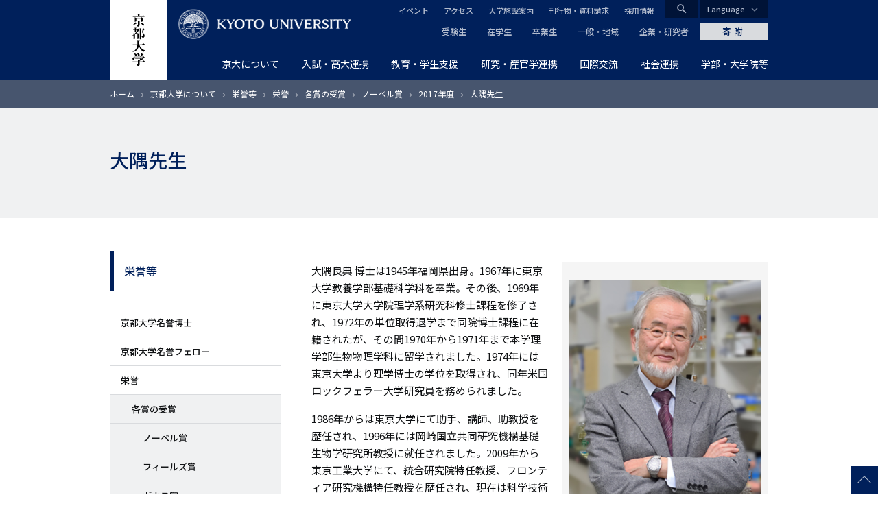

--- FILE ---
content_type: text/html; charset=UTF-8
request_url: https://www.kyoto-u.ac.jp/ja/about/history/honor/award-b/nobel/2017/ohsumi
body_size: 13585
content:
<!DOCTYPE html>
<html lang="ja" dir="ltr" prefix="content: http://purl.org/rss/1.0/modules/content/  dc: http://purl.org/dc/terms/  foaf: http://xmlns.com/foaf/0.1/  og: http://ogp.me/ns#  rdfs: http://www.w3.org/2000/01/rdf-schema#  schema: http://schema.org/  sioc: http://rdfs.org/sioc/ns#  sioct: http://rdfs.org/sioc/types#  skos: http://www.w3.org/2004/02/skos/core#  xsd: http://www.w3.org/2001/XMLSchema# ">
  <head>
    <meta charset="utf-8" />
<style>/* @see https://github.com/aFarkas/lazysizes#broken-image-symbol */.js img.lazyload:not([src]) { visibility: hidden; }/* @see https://github.com/aFarkas/lazysizes#automatically-setting-the-sizes-attribute */.js img.lazyloaded[data-sizes=auto] { display: block; width: 100%; }</style>
<meta name="description" content="大隅良典 博士は1945年福岡県出身。1967年に東京大学教養学部基礎科学科を卒業。その後、1969年に東京大学大学院理学系研究科修士課程を修了され、1972年の単位取得退学まで同院博士課程に在籍されたが、その間1970年から1971年まで本学理学部生物物理学科に留学されました。1974年には東京大学より理学博士の学位を取得され、同年米国ロックフェラー大学研究員を務められました。" />
<link rel="canonical" href="https://www.kyoto-u.ac.jp/ja/about/history/honor/award-b/nobel/2017/ohsumi" />
<link rel="shortlink" href="https://www.kyoto-u.ac.jp/ja/about/history/honor/award-b/nobel/2017/ohsumi" />
<meta property="og:site_name" content="京都大学" />
<meta property="og:type" content="article" />
<meta property="og:url" content="https://www.kyoto-u.ac.jp/ja/about/history/honor/award-b/nobel/2017/ohsumi" />
<meta property="og:title" content="大隅先生" />
<meta property="og:description" content="大隅良典 博士は1945年福岡県出身。1967年に東京大学教養学部基礎科学科を卒業。その後、1969年に東京大学大学院理学系研究科修士課程を修了され、1972年の単位取得退学まで同院博士課程に在籍されたが、その間1970年から1971年まで本学理学部生物物理学科に留学されました。1974年には東京大学より理学博士の学位を取得され、同年米国ロックフェラー大学研究員を務められました。" />
<meta name="twitter:card" content="summary_large_image" />
<meta name="Generator" content="Drupal 11 (https://www.drupal.org)" />
<meta name="MobileOptimized" content="width" />
<meta name="HandheldFriendly" content="true" />
<meta name="viewport" content="width=device-width, initial-scale=1.0" />
<meta property="og:locale" content="ja_JP" />
<meta name="theme-color" content="#00205b" />
<link rel="apple-touch-icon" href="https://www.kyoto-u.ac.jp/themes/custom/camphor/images/apple-touch-icon.png" />
<meta property="og:image" content="https://www.kyoto-u.ac.jp/themes/custom/camphor/images/ogimage.png" />
<link rel="icon" href="/themes/custom/camphor/favicon.ico" type="image/vnd.microsoft.icon" />
<link rel="alternate" hreflang="ja" href="https://www.kyoto-u.ac.jp/ja/about/history/honor/award-b/nobel/2017/ohsumi" />

    <title>大隅先生 | 京都大学</title>
    <link rel="stylesheet" media="all" href="/sites/default/files/css/css_ZZ4A0Xt2LTuv5nMXeqkV0nXTdRk0J_wphM0NqYJQO74.css?delta=0&amp;language=ja&amp;theme=camphor&amp;include=eJxljUsOwyAMRC9EypGiCbYIjcERhrb09P2mm-7mvRlpAvK-avVRdIFM1oakEl34auGIMP50VnqNJRHbqlcXBGbDLzA-cmYzRLaDi9Kz08qeat8hJ5xx-4iiNUPSnd3WZ4Kti6KS3_r0AycY2ttMyYJeuA6vhYOKs2GN8_v5AVinTtA" />
<link rel="stylesheet" media="all" href="/sites/default/files/css/css_YzAzFHFg6bC1OBRnoTEiBBlJArynyfaqku0dqwd-MXA.css?delta=1&amp;language=ja&amp;theme=camphor&amp;include=eJxljUsOwyAMRC9EypGiCbYIjcERhrb09P2mm-7mvRlpAvK-avVRdIFM1oakEl34auGIMP50VnqNJRHbqlcXBGbDLzA-cmYzRLaDi9Kz08qeat8hJ5xx-4iiNUPSnd3WZ4Kti6KS3_r0AycY2ttMyYJeuA6vhYOKs2GN8_v5AVinTtA" />
<link rel="stylesheet" media="all" href="//fonts.googleapis.com/css2?family=Lora:wght@500&amp;family=Noto+Sans+JP:wght@400;500&amp;display=swap" />
<link rel="stylesheet" media="all" href="//fonts.googleapis.com/css2?family=Material+Icons" />
<link rel="stylesheet" media="print" href="/sites/default/files/css/css_DnnCR_0XCteU8WvaNL-jo14D2nu2j84JVvukSFvThBM.css?delta=4&amp;language=ja&amp;theme=camphor&amp;include=eJxljUsOwyAMRC9EypGiCbYIjcERhrb09P2mm-7mvRlpAvK-avVRdIFM1oakEl34auGIMP50VnqNJRHbqlcXBGbDLzA-cmYzRLaDi9Kz08qeat8hJ5xx-4iiNUPSnd3WZ4Kti6KS3_r0AycY2ttMyYJeuA6vhYOKs2GN8_v5AVinTtA" />

    <script type="application/json" data-drupal-selector="drupal-settings-json">{"path":{"baseUrl":"\/","pathPrefix":"ja\/","currentPath":"node\/17026","currentPathIsAdmin":false,"isFront":false,"currentLanguage":"ja"},"pluralDelimiter":"\u0003","suppressDeprecationErrors":true,"gtag":{"tagId":"","consentMode":false,"otherIds":[],"events":[],"additionalConfigInfo":[]},"ajaxPageState":{"libraries":"[base64]","theme":"camphor","theme_token":null},"ajaxTrustedUrl":[],"gtm":{"tagId":null,"settings":{"data_layer":"dataLayer","include_classes":false,"allowlist_classes":"google\nnonGooglePixels\nnonGoogleScripts\nnonGoogleIframes","blocklist_classes":"customScripts\ncustomPixels","include_environment":false,"environment_id":"","environment_token":""},"tagIds":["GTM-PVPH2PW"]},"lazy":{"lazysizes":{"lazyClass":"lazyload","loadedClass":"lazyloaded","loadingClass":"lazyloading","preloadClass":"lazypreload","errorClass":"lazyerror","autosizesClass":"lazyautosizes","srcAttr":"data-src","srcsetAttr":"data-srcset","sizesAttr":"data-sizes","minSize":40,"customMedia":[],"init":true,"expFactor":1.5,"hFac":0.8,"loadMode":2,"loadHidden":true,"ricTimeout":0,"throttleDelay":125,"plugins":[]},"placeholderSrc":"","preferNative":false,"minified":true,"libraryPath":"\/libraries\/lazysizes"},"statistics":{"data":{"nid":"17026"},"url":"\/modules\/contrib\/statistics\/statistics.php"},"camphor":{"search_view_path":"\/ja\/search"},"user":{"uid":0,"permissionsHash":"b69312ca33713c7b39d33701a0637d59ab31d40993fd2e8c8ce75feeb3c16c18"}}</script>
<script src="/sites/default/files/js/js_nLEIK4XX99YtlyCTslopx58sCv5mvfcCH4DM7PQ_APo.js?scope=header&amp;delta=0&amp;language=ja&amp;theme=camphor&amp;include=eJxdyGEKgCAMQOELWR4plso0ZhO3KDt9CUHUnwfvc5BL5GqReAYaRBulFY17OLPvSskHibwbZEYKkwJavPP_ERY4vpgNwdlsjxEFTaLJifV1K0DjKxdMtDVO"></script>
<script src="/modules/contrib/google_tag/js/gtag.js?t8u12l"></script>
<script src="/modules/contrib/google_tag/js/gtm.js?t8u12l"></script>

  </head>
  <body class="path-node page-node-type-page">
        <a href="#main-content" class="visually-hidden focusable skip-link">
      メインコンテンツに移動
    </a>
    <noscript><iframe src="https://www.googletagmanager.com/ns.html?id=GTM-PVPH2PW"
                  height="0" width="0" style="display:none;visibility:hidden"></iframe></noscript>

      <div class="dialog-off-canvas-main-canvas" data-off-canvas-main-canvas>
    



<div class="layout-page">
  <header class="layout-header js-smooth-scroll-header" role="banner">
    <div class="js-header-search layout-header-search">
      <div class="layout-container layout-header-search__inner">
        <div class="layout-header-search__form">
          <div class="layout-header-search__type">
            <label class="js-header-search-type layout-header-search__type-label radio">
              <input class="radio__input" type="radio" value="site" name="search-type" checked />
              <span class="radio__text">サイト内検索</span>
            </label>
            <label class="js-header-search-type layout-header-search__type-label radio">
              <input class="radio__input" type="radio" value="teacher" name="search-type" />
              <span class="radio__text">教員検索</span>
            </label>
          </div>
          <form role="search" method="get" action="/ja/search" class="js-header-search-form layout-header-search__keyword">
            <input type="search" name="q" placeholder="Search..." class="js-header-search-form-keyword" />
            <button type="submit" aria-label="Search">検索</button>
          </form>
          <button type="button" class="js-header-search-toggle layout-header-search__close" aria-label="Close">
            <i class="material-icons">close</i>
            <span class="layout-header-search__close-text">CLOSE</span>
          </button>
        </div>
      </div>
    </div>
    <div class="layout-header-content-wrapper">
      <a class="layout-header-vertical-logo" href="/ja"><img src="/themes/custom/camphor/images/header-logo-vertical.svg" alt="Kyoto University"></a>
      <div class="layout-header-body">
        <a class="layout-header-horizontal-logo" href="/ja">
          <picture>
            <source srcset="/themes/custom/camphor/images/header-logo-horizontal-1x.png, /themes/custom/camphor/images/header-logo-horizontal.svg 2x">
            <img src="/themes/custom/camphor/images/header-logo-horizontal.svg" alt="Kyoto University">
          </picture>
        </a>
        <div class="layout-header-buttons">
          <button class="js-header-search-toggle layout-header-buttons__button--search"><i class="material-icons">search</i></button>
          <button class="js-header-menu-toggle layout-header-buttons__button--menu"><i class="material-icons">menu</i></button>
        </div>
        <div class="layout-header-region js-header-menu">
            <div class="region region-header">
    <nav role="navigation" aria-labelledby="block-global-navigation-menu" id="block-global-navigation" class="header-global-navigation block block-menu navigation menu--main">
            
  <h2 class="visually-hidden" id="block-global-navigation-menu">グローバルナビゲーション</h2>
  

        
               <ul data-region="header" data-block-id="block-global-navigation" class="menu menu--level-0 menu-main menu-main--level-0"> 
                            <li class="megaParent hasChild cc6 left menu__item menu__item--level-0 menu-main__item menu-main__item--level-0 is-expanded is-active-trail">
                <a href="/ja/about"  class="megaParent hasChild cc6 left menu__link menu__link--level-0 menu-main__link menu-main__link--level-0">
          <span class="menu__link-text menu__link-text--level-0 menu-main__link-text menu-main__link-text--level-0">京大について</span>
        </a>

                                 <ul data-region="header" data-block-id="block-global-navigation" class="menu menu-main menu--level-1 menu-main--level-1"> 
                            <li class="menu__item menu__item--level-1 menu-main__item menu-main__item--level-1 is-collapsed">
                <a href="/ja/about/president"  class="menu__link menu__link--level-1 menu-main__link menu-main__link--level-1">
          <span class="menu__link-text menu__link-text--level-1 menu-main__link-text menu-main__link-text--level-1">総長からのメッセージ</span>
        </a>

              </li>
                            <li class="menu__item menu__item--level-1 menu-main__item menu-main__item--level-1 is-collapsed">
                <a href="/ja/about/operation"  class="menu__link menu__link--level-1 menu-main__link menu-main__link--level-1">
          <span class="menu__link-text menu__link-text--level-1 menu-main__link-text menu-main__link-text--level-1">理念・沿革・運営・将来構想</span>
        </a>

              </li>
                            <li class="menu__item menu__item--level-1 menu-main__item menu-main__item--level-1 is-collapsed">
                <a href="/ja/about/evaluation"  class="menu__link menu__link--level-1 menu-main__link menu-main__link--level-1">
          <span class="menu__link-text menu__link-text--level-1 menu-main__link-text menu-main__link-text--level-1">大学評価</span>
        </a>

              </li>
                            <li class="menu__item menu__item--level-1 menu-main__item menu-main__item--level-1 is-collapsed">
                <a href="/ja/about/data"  class="menu__link menu__link--level-1 menu-main__link menu-main__link--level-1">
          <span class="menu__link-text menu__link-text--level-1 menu-main__link-text menu-main__link-text--level-1">データから見る京都大学</span>
        </a>

              </li>
                            <li class="menu__item menu__item--level-1 menu-main__item menu-main__item--level-1 is-collapsed">
                <a href="/ja/about/organization"  class="menu__link menu__link--level-1 menu-main__link menu-main__link--level-1">
          <span class="menu__link-text menu__link-text--level-1 menu-main__link-text menu-main__link-text--level-1">役員等・組織・諸規程</span>
        </a>

              </li>
                            <li class="menu__item menu__item--level-1 menu-main__item menu-main__item--level-1 is-collapsed is-active-trail">
                <a href="/ja/about/history"  class="menu__link menu__link--level-1 menu-main__link menu-main__link--level-1">
          <span class="menu__link-text menu__link-text--level-1 menu-main__link-text menu-main__link-text--level-1">栄誉等</span>
        </a>

              </li>
                            <li class="menu__item menu__item--level-1 menu-main__item menu-main__item--level-1 is-collapsed">
                <a href="/ja/about/facilities"  class="menu__link menu__link--level-1 menu-main__link menu-main__link--level-1">
          <span class="menu__link-text menu__link-text--level-1 menu-main__link-text menu-main__link-text--level-1">キャンパス・施設案内</span>
        </a>

              </li>
                            <li class="menu__item menu__item--level-1 menu-main__item menu-main__item--level-1 is-collapsed">
                <a href="/ja/about/public"  class="menu__link menu__link--level-1 menu-main__link menu-main__link--level-1">
          <span class="menu__link-text menu__link-text--level-1 menu-main__link-text menu-main__link-text--level-1">広報活動</span>
        </a>

              </li>
                            <li class="menu__item menu__item--level-1 menu-main__item menu-main__item--level-1 is-collapsed">
                <a href="/ja/about/procurance"  class="menu__link menu__link--level-1 menu-main__link menu-main__link--level-1">
          <span class="menu__link-text menu__link-text--level-1 menu-main__link-text menu-main__link-text--level-1">調達情報</span>
        </a>

              </li>
                            <li class="menu__item menu__item--level-1 menu-main__item menu-main__item--level-1 is-collapsed">
                <a href="/ja/about/foundation"  class="menu__link menu__link--level-1 menu-main__link menu-main__link--level-1">
          <span class="menu__link-text menu__link-text--level-1 menu-main__link-text menu-main__link-text--level-1">法人としての取組</span>
        </a>

              </li>
                            <li class="menu__item menu__item--level-1 menu-main__item menu-main__item--level-1 is-collapsed">
                <a href="/ja/about/diversity"  class="menu__link menu__link--level-1 menu-main__link menu-main__link--level-1">
          <span class="menu__link-text menu__link-text--level-1 menu-main__link-text menu-main__link-text--level-1">ダイバーシティ推進について</span>
        </a>

              </li>
                            <li class="menu__item menu__item--level-1 menu-main__item menu-main__item--level-1 is-collapsed">
                <a href="/ja/about/publication"  class="menu__link menu__link--level-1 menu-main__link menu-main__link--level-1">
          <span class="menu__link-text menu__link-text--level-1 menu-main__link-text menu-main__link-text--level-1">公表事項</span>
        </a>

              </li>
                            <li class="menu__item menu__item--level-1 menu-main__item menu-main__item--level-1 is-collapsed">
                <a href="/ja/about/disclosures"  class="menu__link menu__link--level-1 menu-main__link menu-main__link--level-1">
          <span class="menu__link-text menu__link-text--level-1 menu-main__link-text menu-main__link-text--level-1">情報公開</span>
        </a>

              </li>
                            <li class="menu__item menu__item--level-1 menu-main__item menu-main__item--level-1 is-collapsed">
                <a href="/ja/about/ranking"  class="menu__link menu__link--level-1 menu-main__link menu-main__link--level-1">
          <span class="menu__link-text menu__link-text--level-1 menu-main__link-text menu-main__link-text--level-1">世界から見た京都大学</span>
        </a>

              </li>
        </ul>
  
              </li>
                            <li class="megaParent hasChild cc7 left menu__item menu__item--level-0 menu-main__item menu-main__item--level-0 is-expanded">
                <a href="/ja/admissions"  class="megaParent hasChild cc7 left menu__link menu__link--level-0 menu-main__link menu-main__link--level-0">
          <span class="menu__link-text menu__link-text--level-0 menu-main__link-text menu-main__link-text--level-0">入試・高大連携</span>
        </a>

                                 <ul data-region="header" data-block-id="block-global-navigation" class="menu menu-main menu--level-1 menu-main--level-1"> 
                            <li class="menu__item menu__item--level-1 menu-main__item menu-main__item--level-1 is-collapsed">
                <a href="/ja/admissions/undergrad"  class="menu__link menu__link--level-1 menu-main__link menu-main__link--level-1">
          <span class="menu__link-text menu__link-text--level-1 menu-main__link-text menu-main__link-text--level-1">一般選抜</span>
        </a>

              </li>
                            <li class="menu__item menu__item--level-1 menu-main__item menu-main__item--level-1 is-collapsed">
                <a href="/ja/admissions/tokusyoku"  class="menu__link menu__link--level-1 menu-main__link menu-main__link--level-1">
          <span class="menu__link-text menu__link-text--level-1 menu-main__link-text menu-main__link-text--level-1">特色入試</span>
        </a>

              </li>
                            <li class="menu__item menu__item--level-1 menu-main__item menu-main__item--level-1 is-collapsed">
                <a href="/ja/admissions/other"  class="menu__link menu__link--level-1 menu-main__link menu-main__link--level-1">
          <span class="menu__link-text menu__link-text--level-1 menu-main__link-text menu-main__link-text--level-1">その他の学部入学試験</span>
        </a>

              </li>
                            <li class="menu__item menu__item--level-1 menu-main__item menu-main__item--level-1 is-collapsed">
                <a href="/ja/admissions/international"  class="menu__link menu__link--level-1 menu-main__link menu-main__link--level-1">
          <span class="menu__link-text menu__link-text--level-1 menu-main__link-text menu-main__link-text--level-1">留学生のための入試</span>
        </a>

              </li>
                            <li class="menu__item menu__item--level-1 menu-main__item menu-main__item--level-1 is-collapsed">
                <a href="/ja/admissions/grad"  class="menu__link menu__link--level-1 menu-main__link menu-main__link--level-1">
          <span class="menu__link-text menu__link-text--level-1 menu-main__link-text menu-main__link-text--level-1">大学院入試</span>
        </a>

              </li>
                            <li class="menu__item menu__item--level-1 menu-main__item menu-main__item--level-1">
                <a href="/ja/admissions/reasonable-accommodation"  class="menu__link menu__link--level-1 menu-main__link menu-main__link--level-1">
          <span class="menu__link-text menu__link-text--level-1 menu-main__link-text menu-main__link-text--level-1">入学者選抜における合理的配慮について</span>
        </a>

              </li>
                            <li class="menu__item menu__item--level-1 menu-main__item menu-main__item--level-1 is-collapsed">
                <a href="/ja/admissions/examination-fee"  class="menu__link menu__link--level-1 menu-main__link menu-main__link--level-1">
          <span class="menu__link-text menu__link-text--level-1 menu-main__link-text menu-main__link-text--level-1">入学検定料について</span>
        </a>

              </li>
                            <li class="menu__item menu__item--level-1 menu-main__item menu-main__item--level-1">
                <a href="https://www.kuac.kyoto-u.ac.jp/navi_grad/"  class="menu__link menu__link--level-1 menu-main__link menu-main__link--level-1">
          <span class="menu__link-text menu__link-text--level-1 menu-main__link-text menu-main__link-text--level-1">京都大学受験生ナビゲーション</span>
        </a>

              </li>
                            <li class="menu__item menu__item--level-1 menu-main__item menu-main__item--level-1">
                <a href="/ja/admissions/about/open"  class="menu__link menu__link--level-1 menu-main__link menu-main__link--level-1">
          <span class="menu__link-text menu__link-text--level-1 menu-main__link-text menu-main__link-text--level-1">オープンキャンパス</span>
        </a>

              </li>
                            <li class="menu__item menu__item--level-1 menu-main__item menu-main__item--level-1 is-collapsed">
                <a href="/ja/admissions/koudai"  class="menu__link menu__link--level-1 menu-main__link menu-main__link--level-1">
          <span class="menu__link-text menu__link-text--level-1 menu-main__link-text menu-main__link-text--level-1">高大連携</span>
        </a>

              </li>
                            <li class="menu__item menu__item--level-1 menu-main__item menu-main__item--level-1 is-collapsed">
                <a href="https://www.cwr.kyoto-u.ac.jp/story/message/"  class="menu__link menu__link--level-1 menu-main__link menu-main__link--level-1">
          <span class="menu__link-text menu__link-text--level-1 menu-main__link-text menu-main__link-text--level-1">女子高生へのメッセージ</span>
        </a>

              </li>
                            <li class="menu__item menu__item--level-1 menu-main__item menu-main__item--level-1 is-collapsed">
                <a href="/ja/admissions/about/admission"  class="menu__link menu__link--level-1 menu-main__link menu-main__link--level-1">
          <span class="menu__link-text menu__link-text--level-1 menu-main__link-text menu-main__link-text--level-1">大学案内冊子「知と自由への誘い」</span>
        </a>

              </li>
                            <li class="menu__item menu__item--level-1 menu-main__item menu-main__item--level-1 is-collapsed">
                <a href="/ja/admissions/related"  class="menu__link menu__link--level-1 menu-main__link menu-main__link--level-1">
          <span class="menu__link-text menu__link-text--level-1 menu-main__link-text menu-main__link-text--level-1">関連情報</span>
        </a>

              </li>
        </ul>
  
              </li>
                            <li class="megaParent hasChild cc7 center menu__item menu__item--level-0 menu-main__item menu-main__item--level-0 is-expanded">
                <a href="/ja/education-campus"  class="megaParent hasChild cc7 center menu__link menu__link--level-0 menu-main__link menu-main__link--level-0">
          <span class="menu__link-text menu__link-text--level-0 menu-main__link-text menu-main__link-text--level-0">教育・学生支援</span>
        </a>

                                 <ul data-region="header" data-block-id="block-global-navigation" class="menu menu-main menu--level-1 menu-main--level-1"> 
                            <li class="menu__item menu__item--level-1 menu-main__item menu-main__item--level-1 is-collapsed">
                <a href="/ja/education-campus/curriculum"  class="menu__link menu__link--level-1 menu-main__link menu-main__link--level-1">
          <span class="menu__link-text menu__link-text--level-1 menu-main__link-text menu-main__link-text--level-1">教育の体制と内容</span>
        </a>

              </li>
                            <li class="menu__item menu__item--level-1 menu-main__item menu-main__item--level-1 is-collapsed">
                <a href="/ja/education-campus/tuition"  class="menu__link menu__link--level-1 menu-main__link menu-main__link--level-1">
          <span class="menu__link-text menu__link-text--level-1 menu-main__link-text menu-main__link-text--level-1">経済支援</span>
        </a>

              </li>
                            <li class="menu__item menu__item--level-1 menu-main__item menu-main__item--level-1">
                <a href="/ja/education-campus/student-3"  class="menu__link menu__link--level-1 menu-main__link menu-main__link--level-1">
          <span class="menu__link-text menu__link-text--level-1 menu-main__link-text menu-main__link-text--level-1">海外留学を希望する京大生へ</span>
        </a>

              </li>
                            <li class="menu__item menu__item--level-1 menu-main__item menu-main__item--level-1 is-collapsed">
                <a href="/ja/education-campus/campus-event"  class="menu__link menu__link--level-1 menu-main__link menu-main__link--level-1">
          <span class="menu__link-text menu__link-text--level-1 menu-main__link-text menu-main__link-text--level-1">大学行事</span>
        </a>

              </li>
                            <li class="menu__item menu__item--level-1 menu-main__item menu-main__item--level-1 is-collapsed">
                <a href="/ja/education-campus/support"  class="menu__link menu__link--level-1 menu-main__link menu-main__link--level-1">
          <span class="menu__link-text menu__link-text--level-1 menu-main__link-text menu-main__link-text--level-1">課外活動支援</span>
        </a>

              </li>
                            <li class="menu__item menu__item--level-1 menu-main__item menu-main__item--level-1 is-collapsed">
                <a href="/ja/education-campus/Recognition"  class="menu__link menu__link--level-1 menu-main__link menu-main__link--level-1">
          <span class="menu__link-text menu__link-text--level-1 menu-main__link-text menu-main__link-text--level-1">学生表彰など</span>
        </a>

              </li>
                            <li class="menu__item menu__item--level-1 menu-main__item menu-main__item--level-1 is-collapsed">
                <a href="/ja/education-campus/counseling"  class="menu__link menu__link--level-1 menu-main__link menu-main__link--level-1">
          <span class="menu__link-text menu__link-text--level-1 menu-main__link-text menu-main__link-text--level-1">学生相談・障害学生支援・就職</span>
        </a>

              </li>
                            <li class="menu__item menu__item--level-1 menu-main__item menu-main__item--level-1 is-collapsed">
                <a href="/ja/education-campus/campuslife"  class="menu__link menu__link--level-1 menu-main__link menu-main__link--level-1">
          <span class="menu__link-text menu__link-text--level-1 menu-main__link-text menu-main__link-text--level-1">キャンパスライフ支援</span>
        </a>

              </li>
                            <li class="menu__item menu__item--level-1 menu-main__item menu-main__item--level-1 is-collapsed">
                <a href="/ja/education-campus/contact"  class="menu__link menu__link--level-1 menu-main__link menu-main__link--level-1">
          <span class="menu__link-text menu__link-text--level-1 menu-main__link-text menu-main__link-text--level-1">学生支援の窓口・証明書発行など</span>
        </a>

              </li>
                            <li class="menu__item menu__item--level-1 menu-main__item menu-main__item--level-1 is-collapsed">
                <a href="/ja/education-campus/cli"  class="menu__link menu__link--level-1 menu-main__link menu-main__link--level-1">
          <span class="menu__link-text menu__link-text--level-1 menu-main__link-text menu-main__link-text--level-1">学生支援の情報発信</span>
        </a>

              </li>
                            <li class="menu__item menu__item--level-1 menu-main__item menu-main__item--level-1 is-collapsed">
                <a href="/ja/education-campus/students2"  class="menu__link menu__link--level-1 menu-main__link menu-main__link--level-1">
          <span class="menu__link-text menu__link-text--level-1 menu-main__link-text menu-main__link-text--level-1"> 京都大学に在籍する留学生の方へ </span>
        </a>

              </li>
        </ul>
  
              </li>
                            <li class="megaParent hasChild cc8 right menu__item menu__item--level-0 menu-main__item menu-main__item--level-0 is-expanded">
                <a href="/ja/research"  class="megaParent hasChild cc8 right menu__link menu__link--level-0 menu-main__link menu-main__link--level-0">
          <span class="menu__link-text menu__link-text--level-0 menu-main__link-text menu-main__link-text--level-0">研究・産官学連携</span>
        </a>

                                 <ul data-region="header" data-block-id="block-global-navigation" class="menu menu-main menu--level-1 menu-main--level-1"> 
                            <li class="menu__item menu__item--level-1 menu-main__item menu-main__item--level-1 is-collapsed">
                <a href="/ja/research/activity"  class="menu__link menu__link--level-1 menu-main__link menu-main__link--level-1">
          <span class="menu__link-text menu__link-text--level-1 menu-main__link-text menu-main__link-text--level-1">研究活動を知る</span>
        </a>

              </li>
                            <li class="menu__item menu__item--level-1 menu-main__item menu-main__item--level-1 is-collapsed">
                <a href="/ja/research/research-policy"  class="menu__link menu__link--level-1 menu-main__link menu-main__link--level-1">
          <span class="menu__link-text menu__link-text--level-1 menu-main__link-text menu-main__link-text--level-1">研究成果の公開ポリシー</span>
        </a>

              </li>
                            <li class="menu__item menu__item--level-1 menu-main__item menu-main__item--level-1">
                <a href="https://iac.kyoto-u.ac.jp/"  class="menu__link menu__link--level-1 menu-main__link menu-main__link--level-1">
          <span class="menu__link-text menu__link-text--level-1 menu-main__link-text menu-main__link-text--level-1">産官学連携（共同研究・知的財産・ベンチャー支援）</span>
        </a>

              </li>
                            <li class="menu__item menu__item--level-1 menu-main__item menu-main__item--level-1 is-collapsed">
                <a href="/ja/research/donation"  class="menu__link menu__link--level-1 menu-main__link menu-main__link--level-1">
          <span class="menu__link-text menu__link-text--level-1 menu-main__link-text menu-main__link-text--level-1">京都大学に寄附する</span>
        </a>

              </li>
                            <li class="menu__item menu__item--level-1 menu-main__item menu-main__item--level-1 is-collapsed">
                <a href="/ja/research/recruit"  class="menu__link menu__link--level-1 menu-main__link menu-main__link--level-1">
          <span class="menu__link-text menu__link-text--level-1 menu-main__link-text menu-main__link-text--level-1">京都大学で研究したい</span>
        </a>

              </li>
                            <li class="menu__item menu__item--level-1 menu-main__item menu-main__item--level-1 is-collapsed">
                <a href="/ja/research/support"  class="menu__link menu__link--level-1 menu-main__link menu-main__link--level-1">
          <span class="menu__link-text menu__link-text--level-1 menu-main__link-text menu-main__link-text--level-1">研究支援体制について</span>
        </a>

              </li>
                            <li class="menu__item menu__item--level-1 menu-main__item menu-main__item--level-1 is-collapsed">
                <a href="/ja/research/resource"  class="menu__link menu__link--level-1 menu-main__link menu-main__link--level-1">
          <span class="menu__link-text menu__link-text--level-1 menu-main__link-text menu-main__link-text--level-1">研究者が受けられる研究費・研究支援</span>
        </a>

              </li>
                            <li class="menu__item menu__item--level-1 menu-main__item menu-main__item--level-1 is-collapsed">
                <a href="/ja/research/rule"  class="menu__link menu__link--level-1 menu-main__link menu-main__link--level-1">
          <span class="menu__link-text menu__link-text--level-1 menu-main__link-text menu-main__link-text--level-1">研究上の倫理・安全</span>
        </a>

              </li>
                            <li class="menu__item menu__item--level-1 menu-main__item menu-main__item--level-1">
                <a href="/ja/research/Additional-Position"  class="menu__link menu__link--level-1 menu-main__link menu-main__link--level-1">
          <span class="menu__link-text menu__link-text--level-1 menu-main__link-text menu-main__link-text--level-1">教職員に兼業を依頼したい</span>
        </a>

              </li>
        </ul>
  
              </li>
                            <li class="menu__item menu__item--level-0 menu-main__item menu-main__item--level-0 is-expanded">
                <a href="/ja/international"  class="menu__link menu__link--level-0 menu-main__link menu-main__link--level-0">
          <span class="menu__link-text menu__link-text--level-0 menu-main__link-text menu-main__link-text--level-0">国際交流</span>
        </a>

                                 <ul data-region="header" data-block-id="block-global-navigation" class="menu menu-main menu--level-1 menu-main--level-1"> 
                            <li class="menu__item menu__item--level-1 menu-main__item menu-main__item--level-1 is-collapsed">
                <a href="/ja/international/global-bridge"  class="menu__link menu__link--level-1 menu-main__link menu-main__link--level-1">
          <span class="menu__link-text menu__link-text--level-1 menu-main__link-text menu-main__link-text--level-1">世界とつながる京都大学</span>
        </a>

              </li>
                            <li class="menu__item menu__item--level-1 menu-main__item menu-main__item--level-1 is-collapsed">
                <a href="/ja/international/students1"  class="menu__link menu__link--level-1 menu-main__link menu-main__link--level-1">
          <span class="menu__link-text menu__link-text--level-1 menu-main__link-text menu-main__link-text--level-1">京都大学への留学を希望する方へ</span>
        </a>

              </li>
                            <li class="menu__item menu__item--level-1 menu-main__item menu-main__item--level-1 is-collapsed">
                <a href="/ja/international/org2"  class="menu__link menu__link--level-1 menu-main__link menu-main__link--level-1">
          <span class="menu__link-text menu__link-text--level-1 menu-main__link-text menu-main__link-text--level-1">国際化を支える学内組織</span>
        </a>

              </li>
                            <li class="menu__item menu__item--level-1 menu-main__item menu-main__item--level-1 is-collapsed">
                <a href="/ja/international/researcher"  class="menu__link menu__link--level-1 menu-main__link menu-main__link--level-1">
          <span class="menu__link-text menu__link-text--level-1 menu-main__link-text menu-main__link-text--level-1">外国人研究者へのサポート</span>
        </a>

              </li>
                            <li class="menu__item menu__item--level-1 menu-main__item menu-main__item--level-1">
                <a href="/ja/education-campus/student-3"  class="menu__link menu__link--level-1 menu-main__link menu-main__link--level-1">
          <span class="menu__link-text menu__link-text--level-1 menu-main__link-text menu-main__link-text--level-1">海外留学を希望する京大生へ</span>
        </a>

              </li>
        </ul>
  
              </li>
                            <li class="megaParent hasChild cc6 right menu__item menu__item--level-0 menu-main__item menu-main__item--level-0 is-expanded">
                <a href="/ja/social"  class="megaParent hasChild cc6 right menu__link menu__link--level-0 menu-main__link menu-main__link--level-0">
          <span class="menu__link-text menu__link-text--level-0 menu-main__link-text menu-main__link-text--level-0">社会連携</span>
        </a>

                                 <ul data-region="header" data-block-id="block-global-navigation" class="menu menu-main menu--level-1 menu-main--level-1"> 
                            <li class="menu__item menu__item--level-1 menu-main__item menu-main__item--level-1 is-collapsed">
                <a href="/ja/social/open-course"  class="menu__link menu__link--level-1 menu-main__link menu-main__link--level-1">
          <span class="menu__link-text menu__link-text--level-1 menu-main__link-text menu-main__link-text--level-1">公開講座・講演会等</span>
        </a>

              </li>
                            <li class="menu__item menu__item--level-1 menu-main__item menu-main__item--level-1 is-collapsed">
                <a href="/ja/social#京大の研究・教育を知る"  class="menu__link menu__link--level-1 menu-main__link menu-main__link--level-1">
          <span class="menu__link-text menu__link-text--level-1 menu-main__link-text menu-main__link-text--level-1">京大の研究・教育を知る</span>
        </a>

              </li>
                            <li class="menu__item menu__item--level-1 menu-main__item menu-main__item--level-1 is-collapsed">
                <a href="/ja/social#社会人向け教育"  class="menu__link menu__link--level-1 menu-main__link menu-main__link--level-1">
          <span class="menu__link-text menu__link-text--level-1 menu-main__link-text menu-main__link-text--level-1">社会人向け教育</span>
        </a>

              </li>
                            <li class="menu__item menu__item--level-1 menu-main__item menu-main__item--level-1 is-collapsed">
                <a href="/ja/social#教育・研究に関する情報・資料公開"  class="menu__link menu__link--level-1 menu-main__link menu-main__link--level-1">
          <span class="menu__link-text menu__link-text--level-1 menu-main__link-text menu-main__link-text--level-1">教育・研究に関する情報・資料公開</span>
        </a>

              </li>
                            <li class="menu__item menu__item--level-1 menu-main__item menu-main__item--level-1 is-collapsed">
                <a href="/ja/social/regional-cooperation"  class="menu__link menu__link--level-1 menu-main__link menu-main__link--level-1">
          <span class="menu__link-text menu__link-text--level-1 menu-main__link-text menu-main__link-text--level-1">産官学・地域等との連携</span>
        </a>

              </li>
                            <li class="menu__item menu__item--level-1 menu-main__item menu-main__item--level-1 is-collapsed">
                <a href="/ja/social#京大とのつながりを深める"  class="menu__link menu__link--level-1 menu-main__link menu-main__link--level-1">
          <span class="menu__link-text menu__link-text--level-1 menu-main__link-text menu-main__link-text--level-1">京大とのつながりを深める</span>
        </a>

              </li>
                            <li class="menu__item menu__item--level-1 menu-main__item menu-main__item--level-1 is-collapsed">
                <a href="/ja/social#社会に開かれた施設等"  class="menu__link menu__link--level-1 menu-main__link menu-main__link--level-1">
          <span class="menu__link-text menu__link-text--level-1 menu-main__link-text menu-main__link-text--level-1">社会に開かれた施設等</span>
        </a>

              </li>
                            <li class="menu__item menu__item--level-1 menu-main__item menu-main__item--level-1 is-collapsed">
                <a href="/ja/social#終了した全学的なイベント"  class="menu__link menu__link--level-1 menu-main__link menu-main__link--level-1">
          <span class="menu__link-text menu__link-text--level-1 menu-main__link-text menu-main__link-text--level-1">終了した全学的なイベント</span>
        </a>

              </li>
        </ul>
  
              </li>
                            <li class="megaParent cc8 right menu__item menu__item--level-0 menu-main__item menu-main__item--level-0">
                <a href="/ja/faculties-and-graduate"  class="megaParent cc8 right menu__link menu__link--level-0 menu-main__link menu-main__link--level-0">
          <span class="menu__link-text menu__link-text--level-0 menu-main__link-text menu-main__link-text--level-0">学部・大学院等</span>
        </a>

              </li>
        </ul>
   


  </nav>
<nav role="navigation" aria-labelledby="block-header-primary-links-menu" id="block-header-primary-links" class="header-primary-links block block-menu navigation menu--header-primary">
            
  <h2 class="visually-hidden" id="block-header-primary-links-menu">ヘッダー プライマリーリンク</h2>
  

        
               <ul data-block-id="block-header-primary-links" class="menu menu--level-0 menu-header-primary menu-header-primary--level-0"> 
                      <li class="menu__item menu__item--level-0 menu-header-primary__item menu-header-primary__item--level-0">
        <a href="/ja/prospective" class="menu__link menu__link--level-0 menu-header-primary__link menu-header-primary__link--level-0" data-drupal-link-system-path="node/129">受験生</a>
              </li>
                      <li class="menu__item menu__item--level-0 menu-header-primary__item menu-header-primary__item--level-0">
        <a href="/ja/students" class="menu__link menu__link--level-0 menu-header-primary__link menu-header-primary__link--level-0" data-drupal-link-system-path="node/130">在学生</a>
              </li>
                      <li class="menu__item menu__item--level-0 menu-header-primary__item menu-header-primary__item--level-0">
        <a href="/ja/alumni" class="menu__link menu__link--level-0 menu-header-primary__link menu-header-primary__link--level-0" data-drupal-link-system-path="node/131">卒業生</a>
              </li>
                      <li class="menu__item menu__item--level-0 menu-header-primary__item menu-header-primary__item--level-0">
        <a href="/ja/generals" class="menu__link menu__link--level-0 menu-header-primary__link menu-header-primary__link--level-0" data-drupal-link-system-path="node/132">一般・地域</a>
              </li>
                      <li class="menu__item menu__item--level-0 menu-header-primary__item menu-header-primary__item--level-0">
        <a href="/ja/business" class="menu__link menu__link--level-0 menu-header-primary__link menu-header-primary__link--level-0" data-drupal-link-system-path="node/133">企業・研究者</a>
              </li>
        </ul>
   

  </nav>
<nav role="navigation" aria-labelledby="block-header-secondary-links-menu" id="block-header-secondary-links" class="header-secondary-links block block-menu navigation menu--header-secondary">
            
  <h2 class="visually-hidden" id="block-header-secondary-links-menu">ヘッダー セカンダリーリンク</h2>
  

        
               <ul data-block-id="block-header-secondary-links" class="menu menu--level-0 menu-header-secondary menu-header-secondary--level-0"> 
                      <li class="menu__item menu__item--level-0 menu-header-secondary__item menu-header-secondary__item--level-0">
        <a href="/ja/event" class="menu__link menu__link--level-0 menu-header-secondary__link menu-header-secondary__link--level-0" data-drupal-link-system-path="event">イベント</a>
              </li>
                      <li class="menu__item menu__item--level-0 menu-header-secondary__item menu-header-secondary__item--level-0">
        <a href="/ja/access" class="menu__link menu__link--level-0 menu-header-secondary__link menu-header-secondary__link--level-0" data-drupal-link-system-path="node/2342">アクセス</a>
              </li>
                      <li class="menu__item menu__item--level-0 menu-header-secondary__item menu-header-secondary__item--level-0">
        <a href="/ja/about/facilities/campus" class="menu__link menu__link--level-0 menu-header-secondary__link menu-header-secondary__link--level-0" data-drupal-link-system-path="node/16706">大学施設案内</a>
              </li>
                      <li class="menu__item menu__item--level-0 menu-header-secondary__item menu-header-secondary__item--level-0">
        <a href="/ja/about/public/issue" class="menu__link menu__link--level-0 menu-header-secondary__link menu-header-secondary__link--level-0" data-drupal-link-system-path="node/17583">刊行物・資料請求</a>
              </li>
                      <li class="menu__item menu__item--level-0 menu-header-secondary__item menu-header-secondary__item--level-0">
        <a href="/ja/jobs" class="menu__link menu__link--level-0 menu-header-secondary__link menu-header-secondary__link--level-0" data-drupal-link-system-path="node/51802">採用情報</a>
              </li>
        </ul>
   

  </nav>

<div id="block-makeagift" class="block block-block-content block-block-content88c69419-e781-4291-b88b-2a22bb50a661 block--bundle-basic">
  
    
      
            <div class="clearfix text-formatted field field--name-body field--type-text-with-summary field--label-hidden field__item"><a class="layout-make-a-gift-link" href="http://www.kikin.kyoto-u.ac.jp/contribution/">寄附</a></div>
      
  </div>

<div id="block-language-switcher" class="block block-block-content block-block-contentea8bc213-a6ec-4711-8d82-758e1fb00c29 block--bundle-basic">
  
    
      
            <div class="clearfix text-formatted field field--name-body field--type-text-with-summary field--label-hidden field__item"><div class="layout-language-switcher js-language-switcher">
  <button class="layout-language-switcher__button js-language-switcher-button">Language</button>
  <ul class="layout-language-switcher__list">
    <li class="layout-language-switcher__item layout-language-switcher__item--ja"><a class="layout-language-switcher__link" href="/ja" hreflang="ja">日本語 ホーム</a></li>
    <li class="layout-language-switcher__item layout-language-switcher__item--en"><a class="layout-language-switcher__link" href="/en" hreflang="en">English Home</a></li>
    <li class="layout-language-switcher__item layout-language-switcher__item--zh-hans"><a class="layout-language-switcher__link" href="/zh-cn" hreflang="zh-hans">中文简体 首页</a></li>
    <li class="layout-language-switcher__item layout-language-switcher__item--zh-hant"><a class="layout-language-switcher__link" href="/zh-tw" hreflang="zh-hant">中文繁体 首頁</a></li>
    <li class="layout-language-switcher__item layout-language-switcher__item--ko"><a class="layout-language-switcher__link" href="/ko" hreflang="ko">한국어 홈페이지</a></li>
  </ul>
</div></div>
      
  </div>

  </div>

        </div>
      </div>
    </div>
  </header>
  <div class="layout-header-place-holder js-dynamic-header-observer-target"></div>

  <main role="main" class="layout-main js-dynamic-header-observer-target js-smooth-scroll-main js-mark-media-link">
    <a id="main-content" tabindex="-1"></a>
    
          <div class="layout-content-top">
          <div class="region region-content-top">
    
    <div class="region-content-top__content-wrapper">
<div id="block-breadcrumbs" class="breadcrumbs-block block block-system block-system-breadcrumb-block">
  
    
        <nav class="breadcrumb" role="navigation" aria-labelledby="system-breadcrumb">
    <div id="system-breadcrumb" class="visually-hidden">パンくず</div>
    <ol>
          <li>
                  <a href="/ja">ホーム</a>
              </li>
          <li>
                  <a href="/ja/about">京都大学について</a>
              </li>
          <li>
                  <a href="/ja/about/history">栄誉等</a>
              </li>
          <li>
                  <a href="/ja/about/history/honor">栄誉</a>
              </li>
          <li>
                  <a href="/ja/about/history/honor/award-b">各賞の受賞</a>
              </li>
          <li>
                  <a href="/ja/about/history/honor/award-b/nobel">ノーベル賞</a>
              </li>
          <li>
                  <a href="/ja/about/history/honor/award-b/nobel/2017">2017年度</a>
              </li>
          <li>
                  大隅先生
              </li>
        </ol>
  </nav>

  </div>

<div id="block-page-title" class="page-title-block block block-core block-page-title-block">
  
    

  <div class="page-title-block__content-wrapper">
    
          
  <h1 class="page-title"><span class="field field--name-title field--type-string field--label-hidden">大隅先生</span>
</h1>


      </div>
</div>
</div>
  </div>

      </div>
    
    <div class="layout-content-main has-sidebar">
              <div class="layout-content-sidebar">
          <div class="layout-content-sidebar__button-wrapper">
            <button type="button"
              class="js-sidebar-button layout-content-sidebar__button"
              aria-label="Toggle side menu"
            >
              <img src="/themes/custom/camphor/images/icon-sidebar-button.svg" />
            </button>
          </div>
          <div class="js-sidebar-content layout-content-sidebar__content">
              <div class="region region-content-sidebar">
    <nav role="navigation" aria-labelledby="block-sidemenu-menu" id="block-sidemenu" class="sidemenu block block-menu navigation menu--main">
            
  <h2 class="visually-hidden" id="block-sidemenu-menu">サイドメニュー</h2>
  

        
               <ul data-region="content_sidebar" data-block-id="block-sidemenu" class="menu menu--level-0 menu-main menu-main--level-0"> 
                      <li class="menu__item menu__item--level-0 menu-main__item menu-main__item--level-0 is-collapsed">
        <a href="/ja/about/president" class="menu__link menu__link--level-0 menu-main__link menu-main__link--level-0" data-drupal-link-system-path="node/17401">総長からのメッセージ</a>
              </li>
                      <li class="menu__item menu__item--level-0 menu-main__item menu-main__item--level-0 is-collapsed">
        <a href="/ja/about/operation" class="menu__link menu__link--level-0 menu-main__link menu-main__link--level-0" data-drupal-link-system-path="node/17101">理念・沿革・運営・将来構想</a>
              </li>
                      <li class="menu__item menu__item--level-0 menu-main__item menu-main__item--level-0 is-collapsed">
        <a href="/ja/about/evaluation" class="menu__link menu__link--level-0 menu-main__link menu-main__link--level-0" data-drupal-link-system-path="node/16694">大学評価</a>
              </li>
                      <li class="menu__item menu__item--level-0 menu-main__item menu-main__item--level-0 is-collapsed">
        <a href="/ja/about/data" class="menu__link menu__link--level-0 menu-main__link menu-main__link--level-0" data-drupal-link-system-path="node/16656">データから見る京都大学</a>
              </li>
                      <li class="menu__item menu__item--level-0 menu-main__item menu-main__item--level-0 is-collapsed">
        <a href="/ja/about/organization" class="menu__link menu__link--level-0 menu-main__link menu-main__link--level-0" data-drupal-link-system-path="node/17127">役員等・組織・諸規程</a>
              </li>
                      <li class="menu__item menu__item--level-0 menu-main__item menu-main__item--level-0 is-expanded is-active-trail">
        <a href="/ja/about/history" class="menu__link menu__link--level-0 menu-main__link menu-main__link--level-0" data-drupal-link-system-path="node/16979">栄誉等</a>
                                 <ul data-region="content_sidebar" data-block-id="block-sidemenu" class="menu menu-main menu--level-1 menu-main--level-1"> 
                      <li class="menu__item menu__item--level-1 menu-main__item menu-main__item--level-1">
        <a href="/ja/about/history/honorary-doctor" class="menu__link menu__link--level-1 menu-main__link menu-main__link--level-1" data-drupal-link-system-path="node/17043">京都大学名誉博士</a>
              </li>
                      <li class="menu__item menu__item--level-1 menu-main__item menu-main__item--level-1">
        <a href="/ja/about/history/honorary-fellowship" class="menu__link menu__link--level-1 menu-main__link menu-main__link--level-1" data-drupal-link-system-path="node/17044">京都大学名誉フェロー</a>
              </li>
                      <li class="menu__item menu__item--level-1 menu-main__item menu-main__item--level-1 is-expanded is-active-trail">
        <a href="/ja/about/history/honor" class="menu__link menu__link--level-1 menu-main__link menu-main__link--level-1" data-drupal-link-system-path="node/16980">栄誉</a>
                                 <ul data-region="content_sidebar" data-block-id="block-sidemenu" class="menu menu-main menu--level-2 menu-main--level-2"> 
                      <li class="menu__item menu__item--level-2 menu-main__item menu-main__item--level-2 is-expanded is-active-trail">
        <a href="/ja/about/history/honor/award-b" class="menu__link menu__link--level-2 menu-main__link menu-main__link--level-2" data-drupal-link-system-path="node/16986">各賞の受賞</a>
                                 <ul data-region="content_sidebar" data-block-id="block-sidemenu" class="menu menu-main menu--level-3 menu-main--level-3"> 
                      <li class="menu__item menu__item--level-3 menu-main__item menu-main__item--level-3 is-active-trail">
        <a href="/ja/about/history/honor/award-b/nobel" class="menu__link menu__link--level-3 menu-main__link menu-main__link--level-3" data-drupal-link-system-path="node/17016">ノーベル賞</a>
              </li>
                      <li class="menu__item menu__item--level-3 menu-main__item menu-main__item--level-3">
        <a href="/ja/about/history/honor/award-b/fields" class="menu__link menu__link--level-3 menu-main__link menu-main__link--level-3" data-drupal-link-system-path="node/16998">フィールズ賞</a>
              </li>
                      <li class="menu__item menu__item--level-3 menu-main__item menu-main__item--level-3">
        <a href="/ja/about/history/honor/award-b/gauss" class="menu__link menu__link--level-3 menu-main__link menu-main__link--level-3" data-drupal-link-system-path="node/16999">ガウス賞</a>
              </li>
                      <li class="menu__item menu__item--level-3 menu-main__item menu-main__item--level-3">
        <a href="/ja/about/history/honor/award-b/lasker" class="menu__link menu__link--level-3 menu-main__link menu-main__link--level-3" data-drupal-link-system-path="node/17013">ラスカー賞</a>
              </li>
                      <li class="menu__item menu__item--level-3 menu-main__item menu-main__item--level-3">
        <a href="/ja/about/history/honor/award-b/chern" class="menu__link menu__link--level-3 menu-main__link menu-main__link--level-3" data-drupal-link-system-path="node/16995">チャーン賞</a>
              </li>
                      <li class="menu__item menu__item--level-3 menu-main__item menu-main__item--level-3">
        <a href="/ja/about/history/honor/award-b/kyoto" class="menu__link menu__link--level-3 menu-main__link menu-main__link--level-3" data-drupal-link-system-path="node/17010">京都賞</a>
              </li>
                      <li class="menu__item menu__item--level-3 menu-main__item menu-main__item--level-3">
        <a href="/ja/about/history/honor/award-b/japan-prize" class="menu__link menu__link--level-3 menu-main__link menu-main__link--level-3" data-drupal-link-system-path="node/17000">日本国際賞</a>
              </li>
                      <li class="menu__item menu__item--level-3 menu-main__item menu-main__item--level-3">
        <a href="/ja/about/history/honor/award-b/culture" class="menu__link menu__link--level-3 menu-main__link menu-main__link--level-3" data-drupal-link-system-path="node/16997">文化勲章</a>
              </li>
                      <li class="menu__item menu__item--level-3 menu-main__item menu-main__item--level-3">
        <a href="/ja/about/history/honor/award-b/cultural-merit" class="menu__link menu__link--level-3 menu-main__link menu-main__link--level-3" data-drupal-link-system-path="node/16996">文化功労者</a>
              </li>
                      <li class="menu__item menu__item--level-3 menu-main__item menu-main__item--level-3">
        <a href="/ja/about/history/honor/award-b/academy" class="menu__link menu__link--level-3 menu-main__link menu-main__link--level-3" data-drupal-link-system-path="node/16987">日本学士院会員</a>
              </li>
                      <li class="menu__item menu__item--level-3 menu-main__item menu-main__item--level-3">
        <a href="/ja/about/history/honor/award-b/academy-award" class="menu__link menu__link--level-3 menu-main__link menu-main__link--level-3" data-drupal-link-system-path="node/16988">恩賜賞・日本学士院賞・日本学士院エジンバラ公賞</a>
              </li>
                      <li class="menu__item menu__item--level-3 menu-main__item menu-main__item--level-3">
        <a href="/ja/about/history/honor/award-b/purple-ribbon" class="menu__link menu__link--level-3 menu-main__link menu-main__link--level-3" data-drupal-link-system-path="node/17042">紫綬褒章</a>
              </li>
                      <li class="menu__item menu__item--level-3 menu-main__item menu-main__item--level-3">
        <a href="/ja/about/history/honor/award-b/joijokun" class="menu__link menu__link--level-3 menu-main__link menu-main__link--level-3" data-drupal-link-system-path="node/17002">叙位・叙勲</a>
              </li>
                      <li class="menu__item menu__item--level-3 menu-main__item menu-main__item--level-3">
        <a href="/ja/about/history/honor/award-b/other" class="menu__link menu__link--level-3 menu-main__link menu-main__link--level-3" data-drupal-link-system-path="node/17033">その他</a>
              </li>
        </ul>
  
              </li>
                      <li class="menu__item menu__item--level-2 menu-main__item menu-main__item--level-2 is-collapsed">
        <a href="/ja/about/history/honor/award-a" class="menu__link menu__link--level-2 menu-main__link menu-main__link--level-2" data-drupal-link-system-path="node/16981">各賞の授与</a>
              </li>
        </ul>
  
              </li>
                      <li class="menu__item menu__item--level-1 menu-main__item menu-main__item--level-1 is-collapsed">
        <a href="/ja/about/history/successive" class="menu__link menu__link--level-1 menu-main__link menu-main__link--level-1" data-drupal-link-system-path="node/17045">歴代総長</a>
              </li>
        </ul>
  
              </li>
                      <li class="menu__item menu__item--level-0 menu-main__item menu-main__item--level-0 is-collapsed">
        <a href="/ja/about/facilities" class="menu__link menu__link--level-0 menu-main__link menu-main__link--level-0" data-drupal-link-system-path="node/16705">キャンパス・施設案内</a>
              </li>
                      <li class="menu__item menu__item--level-0 menu-main__item menu-main__item--level-0 is-collapsed">
        <a href="/ja/about/public" class="menu__link menu__link--level-0 menu-main__link menu-main__link--level-0" data-drupal-link-system-path="node/17582">広報活動</a>
              </li>
                      <li class="menu__item menu__item--level-0 menu-main__item menu-main__item--level-0 is-collapsed">
        <a href="/ja/about/procurance" class="menu__link menu__link--level-0 menu-main__link menu-main__link--level-0" data-drupal-link-system-path="node/17483">調達情報</a>
              </li>
                      <li class="menu__item menu__item--level-0 menu-main__item menu-main__item--level-0 is-collapsed">
        <a href="/ja/about/foundation" class="menu__link menu__link--level-0 menu-main__link menu-main__link--level-0" data-drupal-link-system-path="node/16925">法人としての取組</a>
              </li>
                      <li class="menu__item menu__item--level-0 menu-main__item menu-main__item--level-0 is-collapsed">
        <a href="/ja/about/diversity" class="menu__link menu__link--level-0 menu-main__link menu-main__link--level-0" data-drupal-link-system-path="node/16968">ダイバーシティ推進について</a>
              </li>
                      <li class="menu__item menu__item--level-0 menu-main__item menu-main__item--level-0 is-collapsed">
        <a href="/ja/about/publication" class="menu__link menu__link--level-0 menu-main__link menu-main__link--level-0" data-drupal-link-system-path="node/17683">公表事項</a>
              </li>
                      <li class="menu__item menu__item--level-0 menu-main__item menu-main__item--level-0 is-collapsed">
        <a href="/ja/about/disclosures" class="menu__link menu__link--level-0 menu-main__link menu-main__link--level-0" data-drupal-link-system-path="node/16685">情報公開</a>
              </li>
                      <li class="menu__item menu__item--level-0 menu-main__item menu-main__item--level-0 is-collapsed">
        <a href="/ja/about/ranking" class="menu__link menu__link--level-0 menu-main__link menu-main__link--level-0" data-drupal-link-system-path="node/71374">世界から見た京都大学</a>
              </li>
        </ul>
   

  </nav>

  </div>

          </div>
        </div>
      
      <div class="layout-content">
          <div class="region region-content">
    <div data-drupal-messages-fallback class="hidden"></div>
<div id="block-camphor-content" class="block block-system block-system-main-block">
  
    
      


<article about="/ja/about/history/honor/award-b/nobel/2017/ohsumi" class="node node--type-page node--view-mode-full">

  
    

  
  <div class="node__content">
      <div class="layout layout--onecol">
    <div  class="layout__region layout__region--content">
      
<div class="block block-layout-builder block-extra-field-blocknodepagecontent-moderation-control">
  
    
      
  </div>

<div class="block block-layout-builder block-field-blocknodepagebody">
  
    
      
            <div class="field field--name-body field--type-text-with-summary field--label-hidden clearfix text-formatted node-field-body field__item"><div class="block-temp patarn02">
<div class="cont-right">
<p class="image"><img alt data-entity-type="file" data-entity-uuid="b309d900-9143-4510-ab34-efdc30ed03fc" height="328" src="/sites/default/files/embed/jaabouthistoryhonoraward_bnobel2017ohsumiimages09.jpg" width="289" loading="lazy"></p>
</div>

<div class="cont-left">
<p>大隅良典 博士は1945年福岡県出身。1967年に東京大学教養学部基礎科学科を卒業。その後、1969年に東京大学大学院理学系研究科修士課程を修了され、1972年の単位取得退学まで同院博士課程に在籍されたが、その間1970年から1971年まで本学理学部生物物理学科に留学されました。1974年には東京大学より理学博士の学位を取得され、同年米国ロックフェラー大学研究員を務められました。</p>

<p>1986年からは東京大学にて助手、講師、助教授を歴任され、1996年には岡崎国立共同研究機構基礎生物学研究所教授に就任されました。2009年から東京工業大学にて、統合研究院特任教授、フロンティア研究機構特任教授を歴任され、現在は科学技術創成研究院 特任教授、栄誉教授を務められています。</p>

<p>同博士 <span> は、細胞の恒常性維持にとって極めて重要な機構であるオートファジーの研究を行っています。酵母遺伝学を駆使して関連遺伝子を次々に同定するとともに、それら遺伝子機能を解析することで、それまで全く未解明であったオートファジーの分子機構を明らかにし、その生理的な意義をも解明されました。 </span><br>
<br>
<span>これは、オートファジーが、細胞がその恒常性を維持するために欠くことのできない極めて基本的な機能の一つであることを明らかにしたものであり、その功績は国際的にも高く評価されています。また、オートファジーと疾患の関係についても多くの先導的な研究成果を挙げており、医学分野においても多大なご貢献をいただいています。 </span></p>

<p>その功績により、2015年に文化功労者として顕彰されたことに続き、2016年には文化勲章を受章されました。さらに同年にはノーベル生理学・医学賞の受賞という栄誉に輝かれました。</p>

<p>また、2017年7月13日に京都大学から名誉博士称号を授与されました。 <span> また、我が国の基礎科学研究の振興と発展に尽力あられるとともに、次世代を担う理系人材の育成に対しても多大な貢献をいただいています。 </span></p>
</div>
</div>

<h2>関連リンク</h2>

<ul>
	<li><a href="/ja/about/events_news/office/kyoiku-suishin-gakusei-shien/kyomu-kikaku/news/2017/170713_1.html">大隅良典 先生への京都大学名誉博士称号贈呈式および記念講演会を行いました。（2017年7月13日）</a></li>
	<li><a href="/ja/about/history/honorary_doctor.html">京都大学名誉博士の称号授与について</a></li>
	<li><a href="/ja/about/history/honor/award_b/nobel/2017/ohsumi/ohsumi.html">ノーベル生理学・医学賞受賞者、大隅良典博士が語る研究の足跡そして京都時代 －やりたいこと、おもしろいことを追い続けた半世紀－</a></li>
</ul></div>
      
  </div>

    </div>
  </div>

  </div>

</article>

  </div>

  </div>

      </div>
    </div>

      </main>

  <footer role="contentinfo" class="layout-footer">
      <div class="region region-footer-top">
    
<div id="block-sns-link" class="sns-link-block block block-block-content block-block-content2bdc5a4f-0816-4596-b81d-ab9ed03c7c0d block--bundle-basic">
  
    
      
            <div class="clearfix text-formatted field field--name-body field--type-text-with-summary field--label-hidden field__item"><ul class="sns-link-block__list">
  <li class="sns-link-block__item sns-link-block__item--facebook">
    <a href="https://ja-jp.facebook.com/Kyoto.Univ" target="_blank" rel="noopener">
      <img alt="Facebook" src="/themes/custom/camphor/images/icon-facebook.svg">
    </a>
  </li>
  <li class="sns-link-block__item sns-link-block__item--X">
    <a href="https://twitter.com/univkyoto" target="_blank" rel="noopener">
      <img alt="X" src="/themes/custom/camphor/images/icon-X.svg">
    </a>
  </li>
  <li class="sns-link-block__item sns-link-block__item--youtube">
    <a href="https://www.youtube.com/channel/UC3ikR0k6iSoz7DcdRsXS2xA/videos" target="_blank" rel="noopener">
      <img alt="YouTube" src="/themes/custom/camphor/images/icon-youtube.svg">
    </a>
  </li>
  <li class="sns-link-block__item sns-link-block__item--instagram">
    <a href="https://www.instagram.com/kyotouniversity.jp/" target="_blank" rel="noopener">
      <img alt="Instagram" src="/themes/custom/camphor/images/icon-instagram.png">
    </a>
  </li>
  <li class="sns-link-block__item sns-link-block__item--list">
    <a href="/ja/about/public/snslist"> ソーシャルメディア一覧 </a>
  </li>
</ul>
</div>
      
  </div>

  </div>

    <div class="layout-footer-main">
      <div class="layout-container">
        <div class="layout-footer__contents">
          <a class="layout-footer-logo" href="/ja" content="Kyoto University">
            <img src="/themes/custom/camphor/images/logo.svg" alt="Kyoto University">
          </a>
            <div class="region region-footer">
    
<div id="block-footer-contact" class="block block-block-content block-block-contente2a4f17d-f4f7-4f2f-8318-966237f6ce40 block--bundle-basic">
  
    
      
            <div class="clearfix text-formatted field field--name-body field--type-text-with-summary field--label-hidden field__item"><div class="layout-footer-contact" typeof="schema:organization">
  <p property="schema:name" class="visually-hidden">京都大学</p>
  <p class="layout-footer-contact__address" property="schema:address" typeof="schema:PostalAddress">
    〒<span property="schema:postalCode">606-8501</span> 
    <span property="schema:addressRegion" class="visually-hidden">京都府</span><span property="schema:addressLocality">京都市</span><span property="schema:streetAddress">左京区吉田本町</span>
  </p>
  <p class="layout-footer-contact__telephone">Tel: <span property="schema:telephone" content="+810757537531">075-753-7531</span></p>
</div></div>
      
  </div>
<nav role="navigation" aria-labelledby="block-footer-primary-links-menu" id="block-footer-primary-links" class="block block-menu navigation menu--footer-primary">
            
  <h2 class="visually-hidden" id="block-footer-primary-links-menu">フッター プライマリーリンク</h2>
  

        
               <ul data-block-id="block-footer-primary-links" class="menu menu--level-0 menu-footer-primary menu-footer-primary--level-0"> 
                      <li class="menu__item menu__item--level-0 menu-footer-primary__item menu-footer-primary__item--level-0">
        <a href="/ja/about/public/issue" class="menu__link menu__link--level-0 menu-footer-primary__link menu-footer-primary__link--level-0" data-drupal-link-system-path="node/17583">刊行物・資料請求</a>
              </li>
                      <li class="menu__item menu__item--level-0 menu-footer-primary__item menu-footer-primary__item--level-0">
        <a href="/ja/jobs" class="menu__link menu__link--level-0 menu-footer-primary__link menu-footer-primary__link--level-0" data-drupal-link-system-path="node/51802">採用情報</a>
              </li>
                      <li class="menu__item menu__item--level-0 menu-footer-primary__item menu-footer-primary__item--level-0">
        <a href="/ja/access" class="menu__link menu__link--level-0 menu-footer-primary__link menu-footer-primary__link--level-0" data-drupal-link-system-path="node/2342">アクセス</a>
              </li>
        </ul>
   

  </nav>
<nav role="navigation" aria-labelledby="block-footer-secondary-links-menu" id="block-footer-secondary-links" class="block block-menu navigation menu--footer-secondary">
            
  <h2 class="visually-hidden" id="block-footer-secondary-links-menu">フッター セカンダリーリンク</h2>
  

        
               <ul data-block-id="block-footer-secondary-links" class="menu menu--level-0 menu-footer-secondary menu-footer-secondary--level-0"> 
                      <li class="menu__item menu__item--level-0 menu-footer-secondary__item menu-footer-secondary__item--level-0">
        <a href="/ja/sitemap" class="menu__link menu__link--level-0 menu-footer-secondary__link menu-footer-secondary__link--level-0" data-drupal-link-system-path="node/2356">サイトマップ</a>
              </li>
                      <li class="menu__item menu__item--level-0 menu-footer-secondary__item menu-footer-secondary__item--level-0">
        <a href="/ja/privacy-policy" class="menu__link menu__link--level-0 menu-footer-secondary__link menu-footer-secondary__link--level-0" data-drupal-link-system-path="node/18581">プライバシーポリシー</a>
              </li>
                      <li class="menu__item menu__item--level-0 menu-footer-secondary__item menu-footer-secondary__item--level-0">
        <a href="/ja/about/public/site-policy/policy" class="menu__link menu__link--level-0 menu-footer-secondary__link menu-footer-secondary__link--level-0" data-drupal-link-system-path="node/18693">サイトポリシー</a>
              </li>
        </ul>
   

  </nav>
<nav role="navigation" aria-labelledby="block-footer-special-links-menu" id="block-footer-special-links" class="block block-menu navigation menu--footer-special">
            
  <h2 class="visually-hidden" id="block-footer-special-links-menu">フッター スペシャルリンク</h2>
  

        
               <ul data-block-id="block-footer-special-links" class="menu menu--level-0 menu-footer-special menu-footer-special--level-0"> 
                      <li class="menu__item menu__item--level-0 menu-footer-special__item menu-footer-special__item--level-0">
        <a href="/ja/faculty/safety-confirmation" class="menu__link menu__link--level-0 menu-footer-special__link menu-footer-special__link--level-0" data-drupal-link-system-path="node/72442">安否確認システム</a>
              </li>
                      <li class="menu__item menu__item--level-0 menu-footer-special__item menu-footer-special__item--level-0">
        <a href="/ja/faculty" class="menu__link menu__link--level-0 menu-footer-special__link menu-footer-special__link--level-0" data-drupal-link-system-path="node/18537">教職員の方へ</a>
              </li>
        </ul>
   

  </nav>

  </div>

        </div>
      </div>
    </div>
    <p class="layout-copyright js-scroll-to-top-observer-target"><small>Copyright &copy; Kyoto University. All Rights Reserved.</small></p>
    <a href="#" class="layout-scroll-to-top" title="Scroll to top">Scroll to top</a>
  </footer>
</div>

  </div>

    
    <script src="/core/assets/vendor/jquery/jquery.min.js?v=4.0.0-rc.1"></script>
<script src="/sites/default/files/js/js_NobdzgLAF_zMwRm3R2hyoo6u5uTAvLwb_p0byY-s04g.js?scope=footer&amp;delta=1&amp;language=ja&amp;theme=camphor&amp;include=eJxdyGEKgCAMQOELWR4plso0ZhO3KDt9CUHUnwfvc5BL5GqReAYaRBulFY17OLPvSskHibwbZEYKkwJavPP_ERY4vpgNwdlsjxEFTaLJifV1K0DjKxdMtDVO"></script>

  </body>
</html>


--- FILE ---
content_type: image/svg+xml
request_url: https://www.kyoto-u.ac.jp/themes/custom/camphor/images/icon-X.svg
body_size: -147
content:
<svg width="24" height="26" viewBox="0 0 24 26" fill="none" xmlns="http://www.w3.org/2000/svg">
<path d="M14.2842 11.122L23.2188 0.736328H21.1016L13.3437 9.75407L7.14754 0.736328H0.000976562L9.37082 14.3728L0.000976562 25.2637H2.1183L10.3108 15.7407L16.8544 25.2637H24.001L14.2837 11.122H14.2842ZM11.3843 14.4929L10.4349 13.135L2.8812 2.33022H6.13328L12.2292 11.05L13.1786 12.4079L21.1026 23.7423H17.8505L11.3843 14.4934V14.4929Z" fill="black"/>
</svg>
